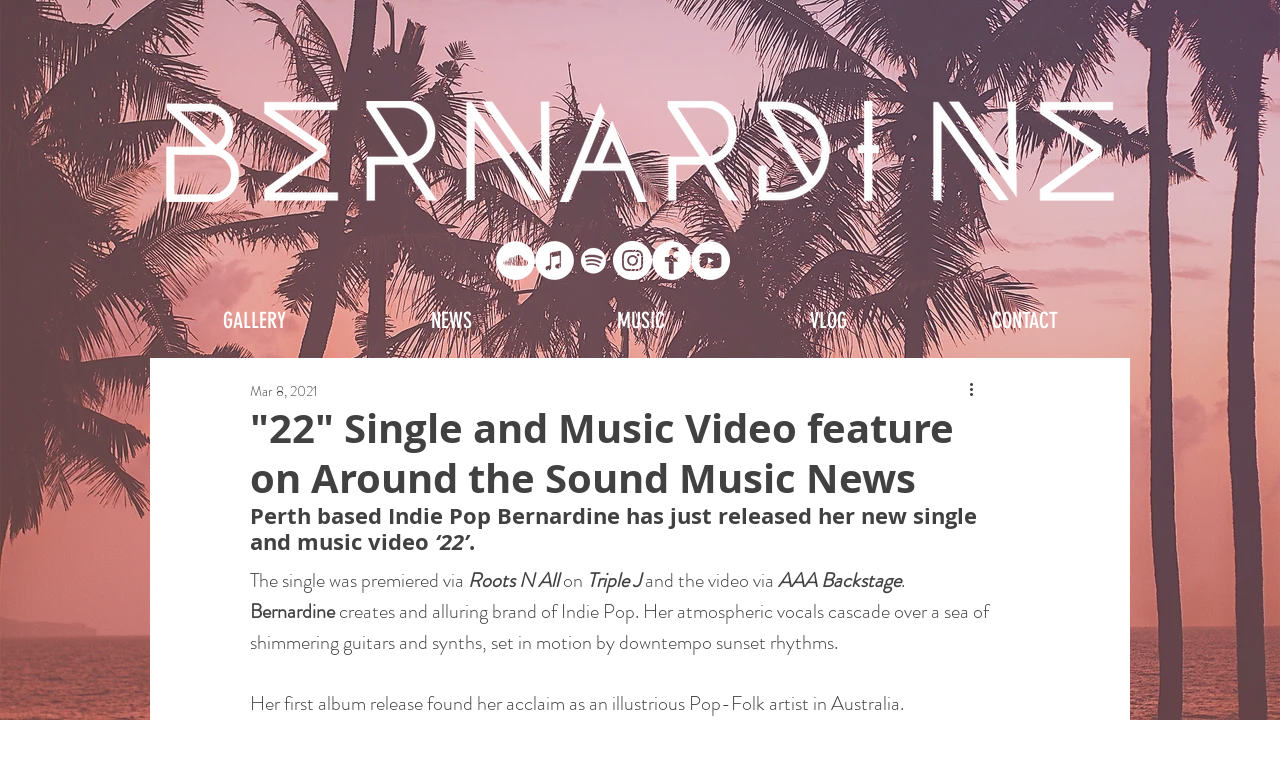

--- FILE ---
content_type: text/html; charset=utf-8
request_url: https://open.spotify.com/embed?uri=spotify%3Atrack%3A2AsCcZnDAdyyTY5BoF10cK
body_size: 3096
content:
<!DOCTYPE html><html lang="en"><head><meta charSet="utf-8" data-next-head=""/><meta name="viewport" content="width=device-width" data-next-head=""/><title data-next-head=""></title><link rel="icon" href="/favicon.ico" data-next-head=""/><link rel="preload" href="https://embed-cdn.spotifycdn.com/_next/static/css/7914bff56eb925e2.css" as="style"/><link rel="preload" href="https://embed-cdn.spotifycdn.com/_next/static/css/36cf4511801a9b79.css" as="style"/><link rel="preload" href="https://embed-cdn.spotifycdn.com/_next/static/css/d2deb5f295d40bcd.css" as="style"/><meta name="sentry-trace" content="e64748cd6ea6eb00a10d245300cb279e-8809eb0808d7577b-0"/><meta name="baggage" content="sentry-environment=production,sentry-release=8860aece609540f4203eff844739a545d837fbca,sentry-public_key=4cc707ab12ea4779b417479c0550a5cb,sentry-trace_id=e64748cd6ea6eb00a10d245300cb279e,sentry-org_id=22381,sentry-sampled=false,sentry-sample_rand=0.9289083834931069,sentry-sample_rate=0"/><link rel="stylesheet" href="https://embed-cdn.spotifycdn.com/_next/static/css/7914bff56eb925e2.css" data-n-g=""/><link rel="stylesheet" href="https://embed-cdn.spotifycdn.com/_next/static/css/36cf4511801a9b79.css" data-n-p=""/><link rel="stylesheet" href="https://embed-cdn.spotifycdn.com/_next/static/css/d2deb5f295d40bcd.css" data-n-p=""/><noscript data-n-css=""></noscript><script defer="" noModule="" src="https://embed-cdn.spotifycdn.com/_next/static/chunks/polyfills-42372ed130431b0a.js"></script><script src="https://embed-cdn.spotifycdn.com/_next/static/chunks/webpack-9ff48e4caec82fc7.js" defer=""></script><script src="https://embed-cdn.spotifycdn.com/_next/static/chunks/framework-06746325465d6acb.js" defer=""></script><script src="https://embed-cdn.spotifycdn.com/_next/static/chunks/main-c3dc5c92ef436883.js" defer=""></script><script src="https://embed-cdn.spotifycdn.com/_next/static/chunks/pages/_app-128ad68c3e30c67d.js" defer=""></script><script src="https://embed-cdn.spotifycdn.com/_next/static/chunks/c74a394c-e24855accc540de9.js" defer=""></script><script src="https://embed-cdn.spotifycdn.com/_next/static/chunks/956ba4ca-0c87f12d5cae4c6b.js" defer=""></script><script src="https://embed-cdn.spotifycdn.com/_next/static/chunks/6949-f7a6946275ce426e.js" defer=""></script><script src="https://embed-cdn.spotifycdn.com/_next/static/chunks/9567-3aa52b20ac3d0818.js" defer=""></script><script src="https://embed-cdn.spotifycdn.com/_next/static/chunks/6754-b57e72558a4cd895.js" defer=""></script><script src="https://embed-cdn.spotifycdn.com/_next/static/chunks/pages/track/%5Bid%5D-7d6435023d7c64e2.js" defer=""></script><script src="https://embed-cdn.spotifycdn.com/_next/static/fdb7a23c-c5ef-4e2e-84d4-d448e27df8dc/_buildManifest.js" defer=""></script><script src="https://embed-cdn.spotifycdn.com/_next/static/fdb7a23c-c5ef-4e2e-84d4-d448e27df8dc/_ssgManifest.js" defer=""></script></head><body><div id="__next"><div style="--image-src:url(&#x27;https://image-cdn-fa.spotifycdn.com/image/ab67616d00001e028ae73aa398799db636c36424&#x27;)" data-testid="main-page"><base target="_blank"/><style data-emotion="css-global fdjozx">body{color:rgb(255, 255, 255);}h1,h2{margin:0;font-size:initial;font-weight:normal;}.no-focus-outline *:focus{outline:0;}button{margin:0;border:0;padding:0;color:inherit;background-color:transparent;cursor:pointer;}button:focus-visible{outline:#3673d4 auto 5px!important;border-bottom:none!important;}button::after{border-bottom:none!important;}a{color:rgb(255, 255, 255);-webkit-text-decoration:none;text-decoration:none;}a:focus-visible{-webkit-text-decoration:underline!important;text-decoration:underline!important;}button{-webkit-user-select:none;-moz-user-select:none;-ms-user-select:none;user-select:none;}</style><div data-testid="embed-widget-container" class="encore-dark-theme encore-layout-themes TrackWidget_widgetContainer__gADzr" style="--dynamic-opacity:1;--dynamic-background-base:rgba(64, 48, 56, 255);--dynamic-background-tinted:rgba(98, 81, 89, 255);--dynamic-background-tinted-50:rgba(98, 81, 89, 0.5);--background-base:rgba(64, 48, 56, 255);--background-tinted:rgba(98, 81, 89, 255);--text-base:rgba(255, 255, 255, 255);--text-bright-accent:rgba(255, 255, 255, 255);--text-subdued:rgba(221, 200, 210, 255)"><div class="BackgroundColorContainer_backgroundColorContainer__YZSQ7"></div><div data-testid="initialized-false" class="TrackWidget_singleGridContainer__iYPj8"><div class="TrackWidget_coverArtContainer__YVwp8"><div aria-hidden="true" class="CoverArtBase_coverArt__ne0XI CoverArtSingle_coverArtSingle__KLcKa"></div></div><div class="TrackWidget_spotifyLogoContainer__9m41A"><a title="Play on Spotify" href="https://open.spotify.com" role="button" aria-label="Play on Spotify" data-testid="spotify-logo"><svg data-encore-id="icon" role="img" aria-hidden="true" class="e-91185-icon e-91185-baseline" style="--encore-icon-fill:var(--text-base, #000000);--encore-icon-height:var(--encore-graphic-size-decorative-larger);--encore-icon-width:var(--encore-graphic-size-decorative-larger)" viewBox="0 0 24 24"><path d='M12.438 1.009C6.368.769 1.251 5.494 1.008 11.565c-.24 6.07 4.485 11.186 10.556 11.426 6.07.242 11.185-4.484 11.427-10.554S18.507 1.251 12.438 1.009m4.644 16.114a.657.657 0 0 1-.897.246 13.2 13.2 0 0 0-4.71-1.602 13.2 13.2 0 0 0-4.968.242.658.658 0 0 1-.31-1.278 14.5 14.5 0 0 1 5.46-.265c1.837.257 3.579.851 5.177 1.76.315.178.425.58.246.896zm1.445-2.887a.853.853 0 0 1-1.158.344 16.2 16.2 0 0 0-5.475-1.797 16.2 16.2 0 0 0-5.758.219.855.855 0 0 1-1.018-.65.85.85 0 0 1 .65-1.018 17.9 17.9 0 0 1 6.362-.241 17.9 17.9 0 0 1 6.049 1.985c.415.224.57.743.344 1.158zm1.602-3.255a1.05 1.05 0 0 1-1.418.448 19.7 19.7 0 0 0-6.341-2.025 19.6 19.6 0 0 0-6.655.199 1.05 1.05 0 1 1-.417-2.06 21.7 21.7 0 0 1 7.364-.22 21.7 21.7 0 0 1 7.019 2.24c.515.268.715.903.448 1.418'/></svg></a></div><div class="TrackWidget_metadataWrapper__GzypS"><h1 class="e-91185-text encore-text-body-medium TitleAndSubtitle_title__Nwyku" data-encore-id="text" data-testid="entity-title"><div class="Marquee_container__CV7du"><div class="Marquee_scrollableContainer__mcSox"><div class="Marquee_inner__UKCZf"><a href="" class="e-91185-text-link e-91185-baseline e-91185-overflow-wrap-anywhere encore-internal-color-text-base e-91185-text-link--standalone e-91185-text-link--use-focus" data-encore-id="textLink">Tiptoe</a></div></div></div></h1><span class="TrackWidget_labelsAndSubtitle__nBrZb"><h2 class="TitleAndSubtitle_subtitle__P1cxq" data-testid="subtitle"><div class="Marquee_container__CV7du"><div class="Marquee_scrollableContainer__mcSox"><div class="Marquee_inner__UKCZf"><span class="TitleAndSubtitle_wrapper__xndXC"><a href="https://open.spotify.com/artist/7IlFj28UX8MzbEn7pgHpjT?go=1&amp;sp_cid=053e5d0c1eb662aaa7f821fce26c74d6" class="e-91185-text-link e-91185-baseline e-91185-overflow-wrap-anywhere encore-internal-color-text-subdued e-91185-text-link--standalone e-91185-text-link--use-focus" data-encore-id="textLink">Bernardine</a></span></div></div></div></h2></span></div></div></div></div></div><script id="__NEXT_DATA__" type="application/json">{"props":{"pageProps":{"state":{"data":{"entity":{"type":"track","name":"Tiptoe","uri":"spotify:track:2AsCcZnDAdyyTY5BoF10cK","id":"2AsCcZnDAdyyTY5BoF10cK","title":"Tiptoe","artists":[{"name":"Bernardine","uri":"spotify:artist:7IlFj28UX8MzbEn7pgHpjT"}],"releaseDate":{"isoString":"2021-08-27T00:00:00Z"},"duration":199500,"isPlayable":true,"playabilityReason":"PLAYABLE","isExplicit":false,"isNineteenPlus":false,"audioPreview":{"url":"https://p.scdn.co/mp3-preview/a3d6bfa67a3c1c5fef825cd4c777084357dc3df3"},"hasVideo":false,"relatedEntityUri":"spotify:artist:7IlFj28UX8MzbEn7pgHpjT","visualIdentity":{"backgroundBase":{"alpha":255,"blue":56,"green":48,"red":64},"backgroundTintedBase":{"alpha":255,"blue":89,"green":81,"red":98},"textBase":{"alpha":255,"blue":255,"green":255,"red":255},"textBrightAccent":{"alpha":255,"blue":255,"green":255,"red":255},"textSubdued":{"alpha":255,"blue":210,"green":200,"red":221},"image":[{"url":"https://image-cdn-fa.spotifycdn.com/image/ab67616d00001e028ae73aa398799db636c36424","maxHeight":300,"maxWidth":300},{"url":"https://image-cdn-fa.spotifycdn.com/image/ab67616d000048518ae73aa398799db636c36424","maxHeight":64,"maxWidth":64},{"url":"https://image-cdn-fa.spotifycdn.com/image/ab67616d0000b2738ae73aa398799db636c36424","maxHeight":640,"maxWidth":640}]}},"embeded_entity_uri":"spotify:track:2AsCcZnDAdyyTY5BoF10cK","defaultAudioFileObject":{"passthrough":"NONE"}},"settings":{"rtl":false,"session":{"accessToken":"BQDJ-mWoebD_DjQUTS8MYR1tnBX00NpisfE__9_AHYxtlXuJY03EoiTBZFtOzZktmvrs9dRbblPc7OrC1E7UriEwWgJtsPYeffKeNtxETPLMtAoNVgm9JD5JHc-LJHuwKcCNBNqart4","accessTokenExpirationTimestampMs":1769104510863,"isAnonymous":true},"entityContext":"track","clientId":"ab9ad0d96a624805a7d51e8868df1f97","isMobile":false,"isSafari":false,"isIOS":false,"isTablet":false,"isDarkMode":false},"machineState":{"initialized":false,"showOverflowMenu":false,"playbackMode":"unknown","currentPreviewTrackIndex":0,"platformSupportsEncryptedContent":false}},"config":{"correlationId":"053e5d0c1eb662aaa7f821fce26c74d6","clientId":"ab9ad0d96a624805a7d51e8868df1f97","restrictionId":"","strings":{"en":{"translation":{}}},"locale":"en"},"_sentryTraceData":"e64748cd6ea6eb00a10d245300cb279e-411fa1bc82d00aca-0","_sentryBaggage":"sentry-environment=production,sentry-release=8860aece609540f4203eff844739a545d837fbca,sentry-public_key=4cc707ab12ea4779b417479c0550a5cb,sentry-trace_id=e64748cd6ea6eb00a10d245300cb279e,sentry-org_id=22381,sentry-sampled=false,sentry-sample_rand=0.9289083834931069,sentry-sample_rate=0"},"__N_SSP":true},"page":"/track/[id]","query":{"uri":"spotify:track:2AsCcZnDAdyyTY5BoF10cK","id":"2AsCcZnDAdyyTY5BoF10cK"},"buildId":"fdb7a23c-c5ef-4e2e-84d4-d448e27df8dc","assetPrefix":"https://embed-cdn.spotifycdn.com","isFallback":false,"isExperimentalCompile":false,"gssp":true,"scriptLoader":[]}</script></body></html>